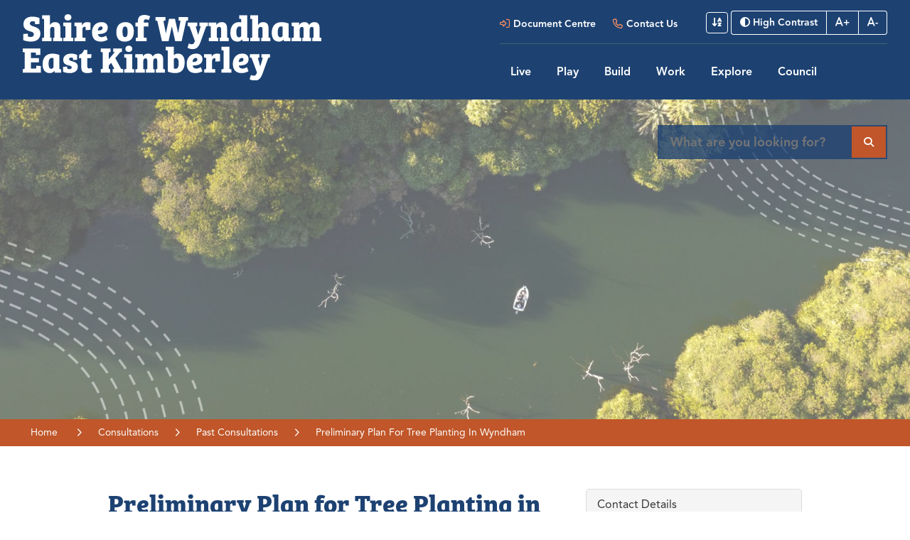

--- FILE ---
content_type: text/html; charset=utf-8
request_url: https://www.swek.wa.gov.au/consultations/past/preliminary-plan-for-tree-planting-in-wyndham
body_size: 65920
content:


<!--template-doctype-start-->
<!DOCTYPE html>
<!--template-doctype-end-->
<html lang="en" xmlns="http://www.w3.org/1999/xhtml">
<head><title>
	Consultation Detail - Preliminary Plan for Tree Planting in Wyndham (Closed) &raquo; Shire of Wyndham-East Kimberley
</title>
    <!--template-header-start-->
   
    <meta charset="utf-8" /><meta name="viewport" content="width=device-width, initial-scale=1.0" /><meta http-equiv="X-UA-Compatible" content="IE=edge" /><link rel="shortcut icon" href="/Profiles/swek/includes/images/favicon.ico" /><link rel="apple-touch-icon" href="/Profiles/swek/includes/images/favicon.png" /><link rel="stylesheet" href="https://cdn2.sparkcms.com.au/4x/font-awesome/v6/css/fontawesome-all.min.css" /><link rel="stylesheet" href="https://use.typekit.net/ysd5myg.css" /><link href="/profiles/swek/Includes/CSS/Bootstrap.min.css" rel="stylesheet" /><link href="/profiles/swek/Includes/CSS/CMS.min.css" rel="stylesheet" /><link href="/profiles/swek/Includes/CSS/Layout.min.css?action=forceReload" rel="stylesheet" /><link href="/profiles/swek/Includes/CSS/aEditor.min.css" rel="stylesheet" />
    
    <script src="/profiles/swek/Includes/Scripts/spark-scripts/jquery-3.6.0.min.js"></script>
    <script src="/profiles/swek/Includes/Scripts/spark-scripts/bundle.min.js"></script>

    
        
    <link href="https://kendo.cdn.telerik.com/2022.2.510/styles/kendo.common.min.css" rel="stylesheet" /><link href="https://kendo.cdn.telerik.com/2022.2.510/styles/kendo.default.min.css" rel="stylesheet" />
    <script src="https://kendo.cdn.telerik.com/2022.2.510/js/kendo.all.min.js"></script>
    <script src="/Search/Controls/Scripts/dist/searchSuggestions.min.js"></script>

    
    
    <script src="/profiles/swek/Includes/Scripts/plugins/wcag-utils.min.js"></script>
    <script src="/profiles/swek/Includes/Scripts/plugins/anchorific.min.js"></script>
    <script src="/profiles/swek/Includes/Scripts/plugins/lightbox.min.js"></script>
    <script src="/profiles/swek/Includes/Scripts/plugins/equalize.min.js"></script>
    <script src="/profiles/swek/Includes/Scripts/plugins/jquery.smartmenus.min.js"></script>
    <script src="/profiles/swek/Includes/Scripts/plugins/owl.carousel.min.js"></script>
    <script src="/profiles/swek/Includes/Scripts/plugins/imagesloaded.pkgd.min.js"></script>
    <script src="/profiles/swek/Includes/Scripts/plugins/jquery-imagefill.min.js"></script>
	<script src="/profiles/swek/Includes/Scripts/plugins/jquery.matchHeight.min.js"></script>
    <script src="/profiles/swek/Includes/Scripts/plugins/jquery.fancybox.min.js"></script>
    <script src="/profiles/swek/Includes/Scripts/plugins/mediaelement-and-player.min.js"></script>
    <script src="/profiles/swek/Includes/Scripts/plugins/js.cookie.min.js"></script>
    
    <meta name="description" content="The Shire of Wyndham East Kimberley would like to invite community members to comment on the preliminary plan for tree planting in Wyndham. The preliminary plan for tree planting is part of the Shire&amp;rsquo;s program to revitalise Wyndham&amp;rsquo;s town centre.&amp;nbsp;" />
    <!--template-header-end-->
    
<!-- Google Tag Manager -->
<script>(function(w,d,s,l,i){w[l]=w[l]||[];w[l].push({'gtm.start':
new Date().getTime(),event:'gtm.js'});var f=d.getElementsByTagName(s)[0],
j=d.createElement(s),dl=l!='dataLayer'?'&l='+l:'';j.async=true;j.src=
'https://www.googletagmanager.com/gtm.js?id='+i+dl;f.parentNode.insertBefore(j,f);
})(window,document,'script','dataLayer','GTM-WDW9P5C');</script>
<!-- End Google Tag Manager --></head>
<body class="contentpage">
     <!--search_ignore_begin-->
    <form method="post" action="/consultations/past/preliminary-plan-for-tree-planting-in-wyndham" onsubmit="javascript:return WebForm_OnSubmit();" id="form1">
<div class="aspNetHidden">
<input type="hidden" name="__EVENTTARGET" id="__EVENTTARGET" value="" />
<input type="hidden" name="__EVENTARGUMENT" id="__EVENTARGUMENT" value="" />
<input type="hidden" name="__VIEWSTATE" id="__VIEWSTATE" value="2RQUnQkXSSsbJtxrG4eNLCaEu/[base64]/IsAmvEmRtugskoj0YhHcYMMEdO9PZOux1EFd/9y1myO32XKV2SYLJJvAYT9AKY/GSjBQRrIuZywx9FYWnV/DJqR3lxAtff2Ke7vXfJo9Ag/Pw/B8kY0z+orwl+4/DrzCIa+eFjgUeTQ1mjLRiKKIrzHga/dSSAQDbGvL/FXv6XBH0sONrHl3/0yEI/fmJXoW+G+N4s5G8rWLofDDhxGqJZTOe1PBzGl0678Jzvrl8t1eipLHzmqiIZIMf9KCOlzMNVeO+CIw9AsSy1lncMD24NbtZFdZDGxK3ZxGCmHMfJvE4NATJK2lxH3W+ti/g+/9n5ih1yLB6+CR0wA+ht5yQxI7tE/h+yJywDe6as9S9E0XDWJaMziNirXndlKeM6lSHMWA4CWhl8L++vL2fnuNI3PDe9I3vu+KA1SWP24ma/XHPhgF/Rz+o+mBSf42dLmTRGAPOU8F36t5yCVtoRRviVndDaq03YvZeDT5/HcZ7tsJBkkJxovhJirS3/2pWxRtBSwXhxJO5Del6fFpT/Ah2w7CATRibLKlkmmIoKQehL55eVw3WvaZpUpo6VD+5GC6Dy+JT1jNkv9XST4rSoaKCv/ywBDZxxjtryex5be7OLeR8V+gBiuAQenIJmHQ66pIZZ6tc7PmBkWblzgg7+nqyHDVlZthiPq277yDmt9WgWTenM2O8lixSrMRJsE/TTqS3o6ID5pgJNysjZBeKcbedor3iAPTSy0zIcG4i4g2+Ej23f9wQN8uI6YDGKUYVjYEewhhvHnk1dRjvqeTB8GAOJ1Z8HcjhDpahQMwZnIa9LrH16wayYif3SDh5KwwHVJeLpXC/aEFxUmU9WeujA7l7mA+aeddkBESfwW0JR5Rovrde0zxdBavIzV2haukSmUJ8u9LFf2SB0ezuA3xYjdLf0j6QQZsjwlHWpvP6yIR/gD/Dz64GWsYnS2jmbcoJ12yWQSvGTSEBGFX3//R7LIUiW24oOr34x9Pe76V9m+pSCYas/U/sKnB/j01rj5GIxdFLqQyhCx30H9iRqo3OXq2OZxobzFHIe+RS8by3aw2v0uaSnkyylguYgskFF/+sZvmAEi0kKg9i8UNIvAjkL9WRD0jn3PKZSCnxrYzsr+rMSF4CDryfZPptDMSBJYkaLNjYNPJv/mp11wsFuMCmjJFPkoagSWJ8+kV4e2UVEcb4B8rldmvry4YLxyduy7QV3Ov5ihUbine60AHStdO6LAnq43nYuMKRwjn5TAWIbXcrO7YCJg21yryNlDaQxtA8+2DuexhI4oQVjgvEdH87oY9dzcXTeuve65a7ehLAYaKLKXoDxYtRw7Xuj4/9oQLti/L0SsfnhNlywmP63Hza+sA6FMHf2q9361/66RKpRa5DwymYh7QecuUtHM+Tk5EdzuMrdOH8Efv5mCRgoUV7UQ3dNRZpqzi4iyiQ1WvQ90zwUcbUtbJyXglbA2Rv4lIHfx5F/0iFWFtzmdfi9fjAVFMeneHDIpZahtmGO6wFupV3UZDRca12oA+BveR7dr3Hrt21vxUhLPjAJbeuRMLPsfG84msurSi8FM2543Xn60KkVE5bD5q/kt7C9QUzpXH5BMLOdvRKhGV2io921szcbgj+NYQIeI/YekDLsNnp8XfkYAYwifB8KuzSuWmlVH/foFRUK6ELR4vIlawgof13i6NSmagF5nPEfLgy86tI3foi7r2Sc4IXEQrhXuCrjGv5Bdfx3Cd5p/Fpl1k2/10gqhfzCrcv6lsYirY4YjcWzG2PlvzYYHKF5T+gh9aK7d5Vl6JkBK9a/ru2Z00sB2fv3sNjWgaEFWfrTS6Gcfrlbl+/NdX+rI5LwbUouuhiKfmEgQZ0vEBTJQNEnpR8c3v+J3qHKPqZORICYmTnTGZPJvkLrXv7lGLC/XFcGKL1pOGMDyzK4tnJIO2S2PdVsWaiS4pXNECeZmcnyZAxmTMyXmzqHI5ZBr3sOgSp0a9kaq8QX4+C8E8STF73WBQNU6X/UVBI0Xt61VzIcbSls5bvO1hIkqSp6HfwLe/8bM0EKye/vUcSgnpGSGRoFYG8l5ycCjqXMVZbOfDg4ASyzQRusd0o74AKuT+/LpsuGavvLnlFj0TznwN8ijTVJmb6sXSYF6ZiPqlSeKuhdgOCdxAqUDjTNvZtpLFU2pQDsN3+Ez9lrjmciz7+/xduMKIP+FxZh+Kv2+QT0/6FXqSyfY3qwOJz+vschV7rOu97GkC/53bSbuGpBQHiaTjKtfKvqgO4QqplUvgG1aTXC2udn1ckdcHLzzMQCkqlwG+k6qmRtMk6crvMHnp0dRiL3h5fW8bQYBz4d281mNxU2cs7Ke8qpxCCcUtrnNf8qwKIqTU7KFGY12zV7uDxXvUi3/fyH1Cx/usd8rGOTUq1GgsnuzNxFj5s6ujWponsQ5FJpnPyjsy/7RsxT22o5dmPzoSKHDj4C9IePO8XIQp9afFSjgJxmSYMwjAErtsxDwrjyUYQpfq1mKiSqs/OP9GMgCbbsI6res9qz8CginbzxRwMWW9YB1czAdGLXCZHlsSJOYinrz45AXNz91G6WbCnaAwNwbOeY7fwepeyaqCBu9K6IThZhfvrcjRAWgwVpvg+mVfHfx/iDjnDpSzZH84OqL1ETLLw4xNu8UuF5txS5nOPdr/8cG/BAuaYr9S+k6XM7+qOAuhGyWNeL72PWKUwehdJDfG3GVR/TGYo0Shs3/wSy7Ae+d1b5mDoRUm3I3NTy/mMo83iMqCotNL4xg/L2rG3H4EPbkCnLgmO8irGyhdt+GqZ7QjJ4MP9RfYDBJargoNB28j+mQqYJl3vnotGZ1w7Zib3EVz58m1cEKtoCLQVnwTbRPDXw8kONG/ru5F3L/GGrwoK/96zojuA+aYKm7Ir2LvI6/noMwexDTcBe+0kuoQ1aFjmYMXeDrzaWz6XmWBugyupO2DXyDofRMDp8u4xESl4YwNfshb8nmLL2s3FWCbCSgVJcftyjyVCGcrC8glQs/8nApAvn19WNWwOJZx7/ubxGE6QOf2Klgqretl95b4Y9g77Y7rtVIjGvN7d5v+GdBsCUcE5REKEx/tRJxa7Rx936xRUDihW0+2btj7TZxLWUfefDi/l1yfY2fQJimcrNPUgIkur8Co2PFHgEHN04UEP3V/Ag5+DD9Tk2ulBeRpOdBVkwPNjTnXURCQOnJyW6WZjFxPghFQR7jsCgWfwC0Ya7WrlqcwfYPr1TVeLAU/Zq3gTuzsLUAAB2TVuf2bfXSb7Ku3QaM5P1OhgcLnc0HdrCX5p/oaPEmtrD+edVMq7KKCJJV8l2n5mm3ik4v9mYtu9n1HmHJhAetYD8kiftd465fwQZ17hkJOvwAIQXOgmyyATorwCpFRrRJkIHZR/jrsGs+O+Rz3ewot4UKrxvDGK+Ko+yIf1cnIUmi69ST+BCbE0FYFUXZyA8z1kDtzBR6yCo7+YT0hrSISKl0938SWl/FEiMlpoK9nz9Zk8f27EVFQmUE+yiuKxeDntEL+zI29apavNYZmW6F3s1iV39vP7eO/3k9MJcZvN0jvzi+J9jIHndIlVQBqByXCcKFWzFPwQ/BvVBic4uqe3hY1SaiXh/+wJqHs1b8lUd/cIjJEyHKza04uo+qijOXR/bINo8ylPVV1bssLi6MP2IRoel9Cp1onjxv2CMHh8o20+xNybzvoAwk9jCl7k68MoM3KRXuCLG/PgsOVTm6WAYU0t9T+ibVuxpoGJNFD72ohT0b+iH0wAKqP3GDINMU6visdsp4/sH2ayAiNNN+Z8tMegvzFdKO+36f2zZXVnBYs8w2dQtfhd69cjUMZnNcnBg4wpt1irrBt8PEIQ34Hi/l6ii4tXccYmBDuzs4r4MTNJz5u+7pivCQG86XEmGdxjiXz9bB3uZJdKhnOh3mpcCTxlNow6w2c08OUZEsP6fwgA/x4wbPaY7xHhR67v2YdN8F+Xh4moh2ijuG42qQQP581uxa2j6vxyULBZFzOeZpZ/V9x7DF51rzgt7uFQYNzFdT5xTgPqsta9sa7TduRvy2KCLMHIO66/x/dq8KS7tRuTh7oalwNA2e3+5oAurnI1UqnbB7kQPn1oDjExS7x8SIVcZMe2xNKl5xm/vEpeFgSsk4XlSDASccO3rmOwhI7SNiDkPujotvQeqGE3h/t9/Jx5telVA6Xtx1o5hfFdwtD9yvDzaKXA/XIL/bLl6xnyzly2gb9fkXFKfIwoLNXfnR7zD/[base64]/kPIHdpSz1tUmzEbdhYDm/DHn3L79ZEu6n1MzugGHj7LC0o4QRc9XYTqx67wJOxoZ3zhIOGb5Oxns0S3MWGEafInm605EBHCH7yVxKUeJk5yTpREy2F4cezMmIbnvBOA1uofICVufqYZIuy/oLG56h4pcHwmXnd7B4J4iXA1cKqsF8X4TlhmUVSvjusfKvL3mYpUSwYRM0c4c+OpmvEfMnwkdmo1arraK54FM33z8NzIfT37X+smZDGnOW0mWutUgPP/hIMVmU7SxPhiVo4e25EmD/AyF5FYvURV+yOYbAmZkUb49gRp7pN9cCyTmDLu4qdzRV4LKWhLOxmyCESc665n0WTouU4HM9sGz1WWx/vsguNerz31bYPbqI7eetksJEEP87qTLdJu83T+ZOMNkAzparZ0wM7M5NhCLXde5KBVe2fXcsZfGSyNMkGZmBa4eJs2MKJLeldpk2hBQkquycDSzDrgt7bggeUT6Njm2QbunXh/d3tw5qLDvsIt4Sb6vDyUcus7uzT4sfXpH4X965gscr32PzPO84ApknxRr3hwndu5W178zdiABt4tNfR2Nv0LZ4nNi5Fsic5VkfmgLUf6uqaymy1CnZ4yP24NnyfXhJqOngt540NBR98fUhp/vnfiJFFXDzd+JChrVlJGI4yawBcA02GAiFPp+dga5F6Jdm0raS1VbuxLXz8v+eRaa0htVhe7bug3BgHMKEllJsqtFhmgFYn61paBb9U6PTAPQB2pG1RDvOFguymGc4yeSmOIhcuBNCvISCaWr/FQKbgLjJ//E/TYuORdsew+hYBV5ORpeu0jmz9yeE9VwbVXmZXyaVRi6WY721uAuKm20k2p4zSuVLOSa4ILTh9b48SerOwCOKAhkIM6HSTO4rrpzQ/OcqJejoUVtTl5eHd2GKIAHpLbkCJd505bFPJJv+pKAnbOLYMUvOW7su0Euh9X3FNCm3SKvZ0SZFEVWUpT+XU1xNLo9rI86niUG9SwbcnmYw4RaeK5LLcepKMcZ2tom6mY+/tTWyKU3mNYZ+QIN9RPKpoRU3Ua9cfVHm4/xE1qTnsDrSWyHIYVy6KDcj6cu924sJApA8g2pJNGKDFj7WohQtaN51hObLx54zFqbTnG4amIs11v1/6cZiUuEkSaUdO+Zxc3nQApPK4POVCokk5OtV6vfpp923fsvehnVX9k/[base64]" />
</div>

<script type="text/javascript">
//<![CDATA[
var theForm = document.forms['form1'];
if (!theForm) {
    theForm = document.form1;
}
function __doPostBack(eventTarget, eventArgument) {
    if (!theForm.onsubmit || (theForm.onsubmit() != false)) {
        theForm.__EVENTTARGET.value = eventTarget;
        theForm.__EVENTARGUMENT.value = eventArgument;
        theForm.submit();
    }
}
//]]>
</script>


<script src="/WebResource.axd?d=pynGkmcFUV13He1Qd6_TZPJ2QCpDUuM7Vtzay2UTZmRAEci7XiANaORpnQeSXkfl9ptMjw2&amp;t=638901829900000000" type="text/javascript"></script>


<script src="/ScriptResource.axd?d=1HpV3OVB0CaEXoaafcqmhhDZQLODP6OrYuq0RgJy44oqCBN9wMQBcLMn10iD0a5KewwGV91I5hPMIdybQRcRthzFwcUfBqK-QOqq_tTCJMPZUgs7Sw0cjOiIMi6VI7xhKceH3Q2&amp;t=7f7f23e2" type="text/javascript"></script>
<script src="/bundles/MsAjaxJs?v=KpOQnMfBL49Czhpn-KYfZHo2O2vIoYd2h_QpL2Cfgnc1" type="text/javascript"></script>
<script src="/bundles/WebFormsJs?v=x39SmKORtgFTY6MXBL1M7nPzFXmb9tjYzjLdwIl84V81" type="text/javascript"></script>
<script src="/ScriptResource.axd?d=8u3ngCqoRB16IXgFyG-fduPhDv8-gjBYb8bTlAtQgIRQBwxz7NgazlC14i6ICAjZiGCa5XsZ9LMTHcglGGiExLph4knGscIbP5OcN8CK6QbufJpI0&amp;t=49151084" type="text/javascript"></script>
<script src="/ScriptResource.axd?d=07MnSMeHHM2vCqrtOnuyaesXGg7H1UqV9TBwzwi8zxLSJ5JOI8LM4HD32xcbrFVabbraqfLgZ0mj1c6RDmEpTQT6MnfLPnozsfL9IOsCIGMOPI9PPLCNg4CCsuA-fezRu4xE1w2&amp;t=49151084" type="text/javascript"></script>
<script type="text/javascript">
//<![CDATA[
function WebForm_OnSubmit() {
if (typeof(ValidatorOnSubmit) == "function" && ValidatorOnSubmit() == false) return false;
return true;
}
//]]>
</script>

<div class="aspNetHidden">

	<input type="hidden" name="__VIEWSTATEGENERATOR" id="__VIEWSTATEGENERATOR" value="C2D9A4AA" />
	<input type="hidden" name="__VIEWSTATEENCRYPTED" id="__VIEWSTATEENCRYPTED" value="" />
	<input type="hidden" name="__EVENTVALIDATION" id="__EVENTVALIDATION" value="maX8I86H9eOx387RURDKwNGa83IgJr0AzdNquRTqYxW/Ea47vXas+mxje0lH701e+7OWKehagwBWPNWCwBUKZPrFsHF2GOlaE4VmLoIcF630YtxtqVzfKTseRsTXqKpUt+8N1Q==" />
</div>
        <script type="text/javascript">
//<![CDATA[
Sys.WebForms.PageRequestManager._initialize('ctl00$ScriptManager1', 'form1', ['tctl00$ContentPlaceHolder1$Consultations_usercontrol$UpdatePanel2','ContentPlaceHolder1_Consultations_usercontrol_UpdatePanel2'], [], [], 90, 'ctl00');
//]]>
</script>

        <!--template-body-start-->
        <a href="#site-content" title="Skip to main content area" class="hidden">Skip to main content</a>

                <header class="site-header bg-primary">
            <div class="container">
                <div class="header-right">
                    <div class="right-upper clearfix">
                        <div class="header-links hidden-xs hidden-md hidden-lg">
                            <a href="/Documents/Login.aspx" title="Login to the Document Centre"><span class="far fa-sign-in-alt"></span>Document Centre</a>
                            <a href="/contact-us.aspx" title="Contact Us"><span class="far fa-phone"></span>Contact Us</a>
                        </div>
                        <div class="header-access">
                            <div class="access-header clearfix">
                                <div class="atoz-btn">
                                    <a href="/atoz" class="btn btn-reverse" title="A to Z Sorting" data-toggle="tooltip" data-placement="bottom" data-original-title="A to Z Sorting">
                                        <span class="icon fas fa-sort-alpha-down" aria-hidden="true"></span>
                                        <span class="visible-xs-inline-block">A to Z Sorting</span>
                                    </a>
                                </div>
                                <div class="access-bg clearfix visible-xs">
                                    <a id="btn-accessibility" class="btn btn-reverse" href="javascript:void(0)" data-target="accesstools" data-toggle="tooltip" data-placement="bottom" data-original-title="Accessibility Controls" title="Accessibility Controls">Accessibility <span class="fa fa-angle-down" aria-hidden="true"></span></a>
                                </div>
                            </div>
                            <div class="access-tools">
                                <div class="btn-group" role="group" aria-label="Accessability tools">
                                    <a href="javascript:void(0)" class="btn btn-reverse wcag-text-contrast" title="High Contrast" data-toggle="tooltip" data-placement="bottom" data-schemekey="highcontrast" data-original-title="Change Colour Contrast">
                                        <span class="fa fa-adjust" aria-hidden="true"></span>
                                        High Contrast
                                    </a>
                                    <a href="javascript:void(1)" title="Make Text Bigger" class="btn btn-reverse wcag-text-increase" data-toggle="tooltip" data-placement="bottom" data-original-title="Make Text Bigger">
                                        <span><span class="spark-icon fas fa-a"></span>+</span>
                                    </a>
                                    <a href="javascript:void(2)" title="Make Text Smaller" class="btn btn-reverse wcag-text-decrease" data-toggle="tooltip" data-placement="bottom" data-original-title="Make Text Smaller">
                                        <span><span class="spark-icon fas fa-a"></span>-</span>
                                    </a>
                                </div>
                            </div>
                        </div>
                        <div class="header-links visible-xs visible-md visible-lg">
                            <a href="/Documents/Login.aspx" title="Document Centre - Login to View Documents"><span class="spark-icon far fa-sign-in-alt"></span>Document Centre</a>
                            <a href="/contact-us.aspx" title="Contact Us"><span class="spark-icon far fa-phone"></span>Contact Us</a>
                        </div>
                    </div>
                    <nav aria-label="Main" class="site-menu hidden-xs hidden-sm">
                        <ul id="nav-top" class="sm sm-simple" aria-label="Website menu"><li><a title="Live" href="javascript:doNothing(&#39;menu-76&#39;);">Live<span class="fa fa-angle-down"></span></a><ul class="mega-menu"><li><div class="mega-menu-outer-container"><div class="mega-menu-inner-container"><div class="mega-menu-column-outer"><div class="mega-menu-column"><ul class="mega-menu-main-nav"><li><a title="Live - Living in the Shire" href="javascript:doNothing(&#39;menu-92&#39;);">Living in the Shire</a><ul class="mega-menu-sublist"><li><a title="Live - Living in the Shire - A place to call Home" href="/live/living-in-the-shire/living-in-the-shire.aspx">A place to call Home</a></li><li><a title="Live - Living in the Shire - Rates" href="/live/living-in-the-shire/rates.aspx">Rates</a></li></ul></li><li><a title="Live - Health" href="javascript:doNothing(&#39;menu-368&#39;);">Health</a><ul class="mega-menu-sublist"><li><a title="Live - Health - Environmental Health" href="/live/health/health.aspx">Environmental Health</a></li><li><a title="Live - Health - COVID-19" href="/live/health/coronavirus-faq.aspx">COVID-19</a></li></ul></li></ul></div><div class="mega-menu-column"><ul class="mega-menu-main-nav"><li><a title="Live - Our Community" href="javascript:doNothing(&#39;menu-366&#39;);">Our Community</a><ul class="mega-menu-sublist"><li><a title="Live - Our Community - Have Your Say" target="_blank" href="https://www.shapeyourshire.com/">Have Your Say</a></li><li><a title="Live - Our Community - Grants" href="/live/our-community/grants.aspx">Grants</a></li><li><a title="Live - Our Community - CCTV" href="/live/our-community/cctv.aspx">CCTV</a></li><li><a title="Live - Our Community - Disruptive Behaviour" href="/live/our-community/disruptive-behaviour.aspx">Disruptive Behaviour</a></li><li><a title="Live - Our Community - Graffiti Pack" href="/live/our-community/graffiti-pack.aspx">Graffiti Pack</a></li></ul></li></ul></div><div class="mega-menu-column"><ul class="mega-menu-main-nav"><li><a title="Live - Our Services" href="javascript:doNothing(&#39;menu-367&#39;);">Our Services</a><ul class="mega-menu-sublist"><li><a title="Live - Our Services - Libraries" href="/live/our-services/libraries.aspx">Libraries</a></li><li><a title="Live - Our Services - Airports" target="_blank" href="https://www.swek.wa.gov.au/airports.aspx#flight-data">Airports</a></li><li><a title="Live - Our Services - Rangers" href="/live/our-services/ranger-services.aspx">Rangers</a></li><li><a title="Live - Our Services - Waste Management" href="/live/our-services/waste-management.aspx">Waste Management</a></li><li><a title="Live - Our Services - Customer Service Request" href="/live/our-services/report-a-problem.aspx">Customer Service Request</a></li><li><a title="Live - Our Services - Executive Management" href="/live/our-services/executive-management-team.aspx">Executive Management</a></li></ul></li></ul></div></div></div></div></li></ul></li><li><a title="Play" href="javascript:doNothing(&#39;menu-77&#39;);">Play<span class="fa fa-angle-down"></span></a><ul class="mega-menu"><li><div class="mega-menu-outer-container"><div class="mega-menu-inner-container"><div class="mega-menu-column-outer"><div class="mega-menu-column"><ul class="mega-menu-main-nav"><li><a title="Play - Sports and Recreation" href="javascript:doNothing(&#39;menu-399&#39;);">Sports and Recreation</a><ul class="mega-menu-sublist"><li><a title="Play - Sports and Recreation - Kununurra Leisure Centre" href="/play/sports-and-recreation/facilities-and-recreation.aspx">Kununurra Leisure Centre</a></li><li><a title="Play - Sports and Recreation - Kununurra Splash Park" href="/play/sports-and-recreation/facilities-and-recreation.aspx">Kununurra Splash Park</a></li><li><a title="Play - Sports and Recreation - Wyndham Swimming Pool" href="/play/sports-and-recreation/facilities-and-recreation.aspx">Wyndham Swimming Pool</a></li></ul></li></ul></div><div class="mega-menu-column"><ul class="mega-menu-main-nav"><li><a title="Play - Events" href="javascript:doNothing(&#39;menu-400&#39;);">Events</a><ul class="mega-menu-sublist"><li><a title="Play - Events - Whats On" target="_blank" href="https://www.swek.wa.gov.au/events/">What&#39;s On</a></li><li><a title="Play - Events - Holding an Event" href="/play/events/holding-an-event.aspx">Holding an Event</a></li></ul></li></ul></div><div class="mega-menu-column"><ul class="mega-menu-main-nav"><li><a title="Play - Ceremonies" href="javascript:doNothing(&#39;menu-401&#39;);">Ceremonies</a><ul class="mega-menu-sublist"><li><a title="Play - Ceremonies - Baby Tree Program" href="/play/ceremonies/baby-tree-program.aspx">Baby Tree Program</a></li><li><a title="Play - Ceremonies - Citizenship Ceremonies" href="/play/ceremonies/citizenship-ceremonies.aspx">Citizenship Ceremonies</a></li><li><a title="Play - Ceremonies - Future Leaders Awards" href="javascript:doNothing(&#39;menu-409&#39;);">Future Leaders Awards</a></li><li><a title="Play - Ceremonies - Volunteer Recognition" href="/play/ceremonies/volunteer-recognition.aspx">Volunteer Recognition</a></li></ul></li></ul></div></div></div></div></li></ul></li><li><a title="Build" href="javascript:doNothing(&#39;menu-79&#39;);">Build<span class="fa fa-angle-down"></span></a><ul class="mega-menu"><li><div class="mega-menu-outer-container"><div class="mega-menu-inner-container"><div class="mega-menu-column-outer"><div class="mega-menu-column"><ul class="mega-menu-main-nav"><li><a title="Build - Latest Projects" target="_blank" href="https://shapeyourshire.swek.wa.gov.au/">Latest Projects</a></li><li><a title="Build - Building" href="javascript:doNothing(&#39;menu-387&#39;);">Building</a><ul class="mega-menu-sublist"><li><a title="Build - Building - Pool Fence" href="/play/building/building.aspx">Pool Fence</a></li><li><a title="Build - Building - Demolitions" href="/play/building/building.aspx">Demolitions</a></li><li><a title="Build - Building - Building Services" href="/play/building/building-services.aspx">Building Services</a></li></ul></li></ul></div><div class="mega-menu-column"><ul class="mega-menu-main-nav"><li><a title="Build - Roads and Drains" href="javascript:doNothing(&#39;menu-385&#39;);">Roads &amp; Drains</a><ul class="mega-menu-sublist"><li><a title="Build - Roads and Drains - Road Conditions" href="/builds/roads-drains/road-conditions.aspx">Road Conditions</a></li><li><a title="Build - Roads and Drains - Roads and Drainage" href="/builds/roads-drains/road-signage.aspx">Roads &amp; Drainage</a></li><li><a title="Build - Roads and Drains - Road Signage" href="/build/roads-drains/road-signage.aspx">Road Signage</a></li><li><a title="Build - Roads and Drains - Vehicle Crossover" href="/build/roads-drains/vehicle-crossovers.aspx">Vehicle Crossover</a></li></ul></li><li><a title="Build - IntraMaps" href="javascript:doNothing(&#39;menu-388&#39;);">IntraMaps</a><ul class="mega-menu-sublist"><li><a title="Build - IntraMaps - Interactive Map" href="/play/intramaps/interactive-map.aspx">Interactive Map</a></li></ul></li></ul></div><div class="mega-menu-column"><ul class="mega-menu-main-nav"><li><a title="Build - Town Planning" href="javascript:doNothing(&#39;menu-386&#39;);">Town Planning</a><ul class="mega-menu-sublist"><li><a title="Build - Town Planning - Home Based Business" href="/play/town-planning/town-planning.aspx">Home Based Business</a></li><li><a title="Build - Town Planning - Local Planning Strategy" href="/play/town-planning/town-planning.aspx">Local Planning Strategy</a></li><li><a title="Build - Town Planning - Planning Approval" href="/play/town-planning/town-planning.aspx">Planning Approval</a></li></ul></li></ul></div></div></div></div></li></ul></li><li><a title="Work" href="javascript:doNothing(&#39;menu-260&#39;);">Work<span class="fa fa-angle-down"></span></a><ul class="mega-menu"><li><div class="mega-menu-outer-container"><div class="mega-menu-inner-container"><div class="mega-menu-column-outer"><div class="mega-menu-column"><ul class="mega-menu-main-nav"><li><a title="Work - Careers" href="/work/careers.aspx">Careers</a><ul class="mega-menu-sublist"><li><a title="Work - Careers - Employment" href="/work/careers/careers.aspx">Employment</a></li><li><a title="Work - Careers - Current Vacancies" href="/employment/">Current Vacancies</a></li><li><a title="Work - Careers - Work Experience" href="/work/careers/work-experience.aspx">Work Experience</a></li></ul></li></ul></div><div class="mega-menu-column"><ul class="mega-menu-main-nav"><li><a title="Work - Doing Business with the Shire" href="javascript:doNothing(&#39;menu-266&#39;);">Doing Business with the Shire</a><ul class="mega-menu-sublist"><li><a title="Work - Doing Business with the Shire - Quotations" href="/work/doing-business-with-the-shire/quotations.aspx">Quotations</a></li><li><a title="Work - Doing Business with the Shire - Supplier Information" href="/work/doing-business-with-the-shire/supplier-information.aspx">Supplier Information</a></li><li><a title="Work - Doing Business with the Shire - Tenders" href="/tenders/">Tenders</a></li><li><a title="Work - Doing Business with the Shire - Register with VendorPanel" target="_blank" href="https://www.vendorpanel.com.au/Marketplace.aspx">Register with VendorPanel</a></li></ul></li></ul></div><div class="mega-menu-column"></div></div></div></div></li></ul></li><li><a title="Explore" href="javascript:doNothing(&#39;menu-363&#39;);">Explore<span class="fa fa-angle-down"></span></a><ul class="mega-menu"><li><div class="mega-menu-outer-container"><div class="mega-menu-inner-container"><div class="mega-menu-column-outer"><div class="mega-menu-column"><ul class="mega-menu-main-nav"><li><a title="Explore - Visit Kununurra" href="javascript:doNothing(&#39;menu-382&#39;);">Visit Kununurra</a><ul class="mega-menu-sublist"><li><a title="Explore - Visit Kununurra - Kununurra Visitor Centre" target="_blank" href="https://www.visitkununurra.com/">Kununurra Visitor Centre</a></li><li><a title="Explore - Visit Kununurra - Kununurra Sun Magazine" target="_blank" href="https://kununurrasun.com/">Kununurra Sun Magazine</a></li></ul></li></ul></div><div class="mega-menu-column"><ul class="mega-menu-main-nav"><li><a title="Explore - Community Groups" href="javascript:doNothing(&#39;menu-383&#39;);">Community Groups</a><ul class="mega-menu-sublist"><li><a title="Explore - Community Groups - Non-Profit Organisations" href="javascript:doNothing(&#39;menu-444&#39;);">Non-Profit Organisations</a></li><li><a title="Explore - Community Groups - Sport Clubs" href="javascript:doNothing(&#39;menu-445&#39;);">Sport Clubs</a></li></ul></li></ul></div><div class="mega-menu-column"></div></div></div></div></li></ul></li><li><a title="Council" href="javascript:doNothing(&#39;menu-81&#39;);">Council<span class="fa fa-angle-down"></span></a><ul class="mega-menu"><li><div class="mega-menu-outer-container"><div class="mega-menu-inner-container"><div class="mega-menu-column-outer"><div class="mega-menu-column"><ul class="mega-menu-main-nav"><li><a title="Council - Meet our People" href="javascript:doNothing(&#39;menu-129&#39;);">Meet our People</a><ul class="mega-menu-sublist"><li><a title="Council - Meet our People - Meet your Councillors" href="/our-shire/meet-our-people/councillor.aspx">Meet your Councillors</a></li></ul></li><li><a title="Council - Council and Committees" href="/council-meetings/">Council &amp; Committees</a><ul class="mega-menu-sublist"><li><a title="Council - Council and Committees - Committees of Council" href="javascript:doNothing(&#39;menu-420&#39;);">Committees of Council</a></li><li><a title="Council - Council and Committees - Council Meetings" href="/council-meetings/ordinary-council-meeting">Council Meetings</a></li></ul></li><li><a title="Council - Economic Development" href="javascript:doNothing(&#39;menu-414&#39;);">Economic Development</a><ul class="mega-menu-sublist"><li><a title="Council - Economic Development - Economic Development Strategy" href="/documents/economic-development-strategy">Economic Development Strategy</a></li><li><a title="Council - Economic Development - Economic Profile" href="/our-shire/economic-development/economic-development.aspx">Economic Profile</a></li></ul></li></ul></div><div class="mega-menu-column"><ul class="mega-menu-main-nav"><li><a title="Council - Local Government Elections" href="/our-shire/local-government-elections.aspx">Local Government Elections</a><ul class="mega-menu-sublist"><li><a title="Council - Local Government Elections - Current Elections" href="/our-shire/local-government-elections/local-government-elections.aspx">Current Elections</a></li></ul></li><li><a title="Council - Shire Documents" href="/documents/">Shire Documents</a><ul class="mega-menu-sublist"><li><a title="Council - Shire Documents - Plans and Strategies" href="/documents/other-informing-strategies-and-plans">Plans and Strategies</a></li><li><a title="Council - Shire Documents - All Documents" href="/documents/">All Documents</a></li></ul></li></ul></div><div class="mega-menu-column"><ul class="mega-menu-main-nav"><li><a title="Council - Governance" href="/documents/">Governance</a><ul class="mega-menu-sublist"><li><a title="Council - Governance - Council Policies" href="/council/governance/shire-policies.aspx">Council Policies</a></li><li><a title="Council - Governance - Monitoring and Reporting" href="/our-shire/governance/monitoring-and-reporting.aspx">Monitoring and Reporting</a></li><li><a title="Council - Governance - Freedom of Information" href="/our-shire/governance/freedom-of-information.aspx">Freedom of Information</a></li><li><a title="Council - Governance - Public Interest Disclosure" href="/our-shire/governance/public-interest-disclosure.aspx">Public Interest Disclosure</a></li><li><a title="Council - Governance - Community Scorecard" href="/our-shire/governance/community-survey.aspx">Community Scorecard</a></li><li><a title="Council - Governance - Registers" href="/our-shire/governance/registers.aspx">Registers</a></li><li><a title="Council - Governance - Local Laws" href="/documents/local-laws">Local Laws</a></li></ul></li></ul></div></div></div></div></li></ul></li></ul>
                    </nav>
                </div>
                <div class="header-left">
                    <div class="site-logo">
                        <a href="/" title="Shire of Wyndham-East Kimberley Home">
                            <img alt="Shire of Wyndham East Kimberley" src="/profiles/swek/includes/images/SWEK-logo-writing.svg" />
                        </a>
                    </div>
                </div>
                <div id="mobile-navbar">
                    <ul>
                        <li class="btn-search">
                            <a href="javascript:void(1)" id="btn-search">Search <span class="fa fa-search"></span></a>
                        </li>
                        <li>
                            <a href="javascript:void(0)" id="btn-menu">Menu <span class="fa fa-bars"></span></a>
                        </li>
                    </ul>
                </div>
                <nav aria-label="Mobile" class="site-menu visible-xs visible-sm">
                    <ul id="nav-top-m" class="sm sm-simple" aria-label="Website menu"><li><a title="Live" href="javascript:doNothing(&#39;menu-76&#39;);"><span aria-hidden="true" class="spark-icon fas fa-home"></span>Live</a><ul><li><a title="Live - Living in the Shire" href="javascript:doNothing(&#39;menu-92&#39;);">Living in the Shire</a><ul><li><a title="Live - Living in the Shire - A place to call Home" href="/live/living-in-the-shire/living-in-the-shire.aspx">A place to call Home</a></li><li><a title="Live - Living in the Shire - Rates" href="/live/living-in-the-shire/rates.aspx">Rates</a></li></ul></li><li><a title="Live - Our Community" href="javascript:doNothing(&#39;menu-366&#39;);">Our Community</a><ul><li><a title="Live - Our Community - Have Your Say" target="_blank" href="https://www.shapeyourshire.com/">Have Your Say</a></li><li><a title="Live - Our Community - Grants" href="/live/our-community/grants.aspx">Grants</a></li><li><a title="Live - Our Community - CCTV" href="/live/our-community/cctv.aspx">CCTV</a></li><li><a title="Live - Our Community - Disruptive Behaviour" href="/live/our-community/disruptive-behaviour.aspx">Disruptive Behaviour</a></li><li><a title="Live - Our Community - Graffiti Pack" href="/live/our-community/graffiti-pack.aspx">Graffiti Pack</a></li></ul></li><li><a title="Live - Our Services" href="javascript:doNothing(&#39;menu-367&#39;);">Our Services</a><ul><li><a title="Live - Our Services - Libraries" href="/live/our-services/libraries.aspx">Libraries</a></li><li><a title="Live - Our Services - Airports" target="_blank" href="https://www.swek.wa.gov.au/airports.aspx#flight-data">Airports</a></li><li><a title="Live - Our Services - Rangers" href="/live/our-services/ranger-services.aspx">Rangers</a></li><li><a title="Live - Our Services - Waste Management" href="/live/our-services/waste-management.aspx">Waste Management</a></li><li><a title="Live - Our Services - Customer Service Request" href="/live/our-services/report-a-problem.aspx">Customer Service Request</a></li><li><a title="Live - Our Services - Executive Management" href="/live/our-services/executive-management-team.aspx">Executive Management</a></li></ul></li><li><a title="Live - Health" href="javascript:doNothing(&#39;menu-368&#39;);">Health</a><ul><li><a title="Live - Health - Environmental Health" href="/live/health/health.aspx">Environmental Health</a></li><li><a title="Live - Health - COVID-19" href="/live/health/coronavirus-faq.aspx">COVID-19</a></li></ul></li></ul></li><li><a title="Play" href="javascript:doNothing(&#39;menu-77&#39;);"><span aria-hidden="true" class="spark-icon fas fa-football-ball"></span>Play</a><ul><li><a title="Play - Sports and Recreation" href="javascript:doNothing(&#39;menu-399&#39;);">Sports and Recreation</a><ul><li><a title="Play - Sports and Recreation - Kununurra Leisure Centre" href="/play/sports-and-recreation/facilities-and-recreation.aspx">Kununurra Leisure Centre</a></li><li><a title="Play - Sports and Recreation - Kununurra Splash Park" href="/play/sports-and-recreation/facilities-and-recreation.aspx">Kununurra Splash Park</a></li><li><a title="Play - Sports and Recreation - Wyndham Swimming Pool" href="/play/sports-and-recreation/facilities-and-recreation.aspx">Wyndham Swimming Pool</a></li></ul></li><li><a title="Play - Events" href="javascript:doNothing(&#39;menu-400&#39;);">Events</a><ul><li><a title="Play - Events - Whats On" target="_blank" href="https://www.swek.wa.gov.au/events/">What&#39;s On</a></li><li><a title="Play - Events - Holding an Event" href="/play/events/holding-an-event.aspx">Holding an Event</a></li></ul></li><li><a title="Play - Ceremonies" href="javascript:doNothing(&#39;menu-401&#39;);">Ceremonies</a><ul><li><a title="Play - Ceremonies - Baby Tree Program" href="/play/ceremonies/baby-tree-program.aspx">Baby Tree Program</a></li><li><a title="Play - Ceremonies - Citizenship Ceremonies" href="/play/ceremonies/citizenship-ceremonies.aspx">Citizenship Ceremonies</a></li><li><a title="Play - Ceremonies - Future Leaders Awards" href="javascript:doNothing(&#39;menu-409&#39;);">Future Leaders Awards</a></li><li><a title="Play - Ceremonies - Volunteer Recognition" href="/play/ceremonies/volunteer-recognition.aspx">Volunteer Recognition</a></li></ul></li></ul></li><li><a title="Build" href="javascript:doNothing(&#39;menu-79&#39;);"><span aria-hidden="true" class="spark-icon fab fa-accusoft"></span>Build</a><ul><li><a title="Build - Latest Projects" target="_blank" href="https://shapeyourshire.swek.wa.gov.au/">Latest Projects</a></li><li><a title="Build - Roads and Drains" href="javascript:doNothing(&#39;menu-385&#39;);">Roads &amp; Drains</a><ul><li><a title="Build - Roads and Drains - Road Conditions" href="/builds/roads-drains/road-conditions.aspx">Road Conditions</a></li><li><a title="Build - Roads and Drains - Roads and Drainage" href="/builds/roads-drains/road-signage.aspx">Roads &amp; Drainage</a></li><li><a title="Build - Roads and Drains - Road Signage" href="/build/roads-drains/road-signage.aspx">Road Signage</a></li><li><a title="Build - Roads and Drains - Vehicle Crossover" href="/build/roads-drains/vehicle-crossovers.aspx">Vehicle Crossover</a></li></ul></li><li><a title="Build - Town Planning" href="javascript:doNothing(&#39;menu-386&#39;);">Town Planning</a><ul><li><a title="Build - Town Planning - Home Based Business" href="/play/town-planning/town-planning.aspx">Home Based Business</a></li><li><a title="Build - Town Planning - Local Planning Strategy" href="/play/town-planning/town-planning.aspx">Local Planning Strategy</a></li><li><a title="Build - Town Planning - Planning Approval" href="/play/town-planning/town-planning.aspx">Planning Approval</a></li></ul></li><li><a title="Build - Building" href="javascript:doNothing(&#39;menu-387&#39;);">Building</a><ul><li><a title="Build - Building - Pool Fence" href="/play/building/building.aspx">Pool Fence</a></li><li><a title="Build - Building - Demolitions" href="/play/building/building.aspx">Demolitions</a></li><li><a title="Build - Building - Building Services" href="/play/building/building-services.aspx">Building Services</a></li></ul></li><li><a title="Build - IntraMaps" href="javascript:doNothing(&#39;menu-388&#39;);">IntraMaps</a><ul><li><a title="Build - IntraMaps - Interactive Map" href="/play/intramaps/interactive-map.aspx">Interactive Map</a></li></ul></li></ul></li><li><a title="Work" href="javascript:doNothing(&#39;menu-260&#39;);"><span aria-hidden="true" class="spark-icon fas fa-briefcase"></span>Work</a><ul><li><a title="Work - Careers" href="/work/careers.aspx">Careers</a><ul><li><a title="Work - Careers - Employment" href="/work/careers/careers.aspx">Employment</a></li><li><a title="Work - Careers - Current Vacancies" href="/employment/">Current Vacancies</a></li><li><a title="Work - Careers - Work Experience" href="/work/careers/work-experience.aspx">Work Experience</a></li></ul></li><li><a title="Work - Doing Business with the Shire" href="javascript:doNothing(&#39;menu-266&#39;);">Doing Business with the Shire</a><ul><li><a title="Work - Doing Business with the Shire - Quotations" href="/work/doing-business-with-the-shire/quotations.aspx">Quotations</a></li><li><a title="Work - Doing Business with the Shire - Supplier Information" href="/work/doing-business-with-the-shire/supplier-information.aspx">Supplier Information</a></li><li><a title="Work - Doing Business with the Shire - Tenders" href="/tenders/">Tenders</a></li><li><a title="Work - Doing Business with the Shire - Register with VendorPanel" target="_blank" href="https://www.vendorpanel.com.au/Marketplace.aspx">Register with VendorPanel</a></li></ul></li></ul></li><li><a title="Explore" href="javascript:doNothing(&#39;menu-363&#39;);">Explore</a><ul><li><a title="Explore - Visit Kununurra" href="javascript:doNothing(&#39;menu-382&#39;);">Visit Kununurra</a><ul><li><a title="Explore - Visit Kununurra - Kununurra Visitor Centre" target="_blank" href="https://www.visitkununurra.com/">Kununurra Visitor Centre</a></li><li><a title="Explore - Visit Kununurra - Kununurra Sun Magazine" target="_blank" href="https://kununurrasun.com/">Kununurra Sun Magazine</a></li></ul></li><li><a title="Explore - Community Groups" href="javascript:doNothing(&#39;menu-383&#39;);">Community Groups</a><ul><li><a title="Explore - Community Groups - Non-Profit Organisations" href="javascript:doNothing(&#39;menu-444&#39;);">Non-Profit Organisations</a></li><li><a title="Explore - Community Groups - Sport Clubs" href="javascript:doNothing(&#39;menu-445&#39;);">Sport Clubs</a></li></ul></li></ul></li><li><a title="Council" href="javascript:doNothing(&#39;menu-81&#39;);"><span aria-hidden="true" class="spark-icon fas fa-user-circle"></span>Council</a><ul><li><a title="Council - Meet our People" href="javascript:doNothing(&#39;menu-129&#39;);">Meet our People</a><ul><li><a title="Council - Meet our People - Meet your Councillors" href="/our-shire/meet-our-people/councillor.aspx">Meet your Councillors</a></li></ul></li><li><a title="Council - Local Government Elections" href="/our-shire/local-government-elections.aspx">Local Government Elections</a><ul><li><a title="Council - Local Government Elections - Current Elections" href="/our-shire/local-government-elections/local-government-elections.aspx">Current Elections</a></li></ul></li><li><a title="Council - Governance" href="/documents/">Governance</a><ul><li><a title="Council - Governance - Council Policies" href="/council/governance/shire-policies.aspx">Council Policies</a></li><li><a title="Council - Governance - Monitoring and Reporting" href="/our-shire/governance/monitoring-and-reporting.aspx">Monitoring and Reporting</a></li><li><a title="Council - Governance - Freedom of Information" href="/our-shire/governance/freedom-of-information.aspx">Freedom of Information</a></li><li><a title="Council - Governance - Public Interest Disclosure" href="/our-shire/governance/public-interest-disclosure.aspx">Public Interest Disclosure</a></li><li><a title="Council - Governance - Community Scorecard" href="/our-shire/governance/community-survey.aspx">Community Scorecard</a></li><li><a title="Council - Governance - Registers" href="/our-shire/governance/registers.aspx">Registers</a></li><li><a title="Council - Governance - Local Laws" href="/documents/local-laws">Local Laws</a></li></ul></li><li><a title="Council - Council and Committees" href="/council-meetings/">Council &amp; Committees</a><ul><li><a title="Council - Council and Committees - Committees of Council" href="javascript:doNothing(&#39;menu-420&#39;);">Committees of Council</a><ul><li><a title="Council and Committees - Committees of Council - Disability Access and Inclusion Committee" href="/council/council-committees/committees-of-council/disability-access-inclusion.aspx">Disability Access and Inclusion Committee</a></li><li><a title="Council and Committees - Committees of Council - Alcohol Accord Committee" href="/our-shire/council-committees/committees-of-council/tams.aspx">Alcohol Accord Committee</a></li><li><a title="Council and Committees - Committees of Council - Kimberley Regional Group" href="/council/council-committees/committees-of-council/kimberley-regional-group.aspx">Kimberley Regional Group</a></li></ul></li><li><a title="Council - Council and Committees - Council Meetings" href="/council-meetings/ordinary-council-meeting">Council Meetings</a><ul><li><a title="Council and Committees - Council Meetings - Upcoming Meetings" href="/our-shire/council-committees/council-meetings/council-meetings.aspx">Upcoming Meetings</a></li><li><a title="Council and Committees - Council Meetings - Past Meetings" href="/council-meetings/past">Past Meetings</a></li><li><a title="Council and Committees - Council Meetings - Archived Meetings" href="/documents/non-current-meeting-agendas-and-minutes">Archived Meetings</a></li></ul></li></ul></li><li><a title="Council - Shire Documents" href="/documents/">Shire Documents</a><ul><li><a title="Council - Shire Documents - Plans and Strategies" href="/documents/other-informing-strategies-and-plans">Plans and Strategies</a><ul><li><a title="Shire Documents - Plans and Strategies - Strategic Community Plan" href="/our-shire/shire-documents/plans-and-strategies/strategic-community-plan.aspx">Strategic Community Plan</a></li><li><a title="Shire Documents - Plans and Strategies - Corporate Business Plan" href="/our-shire/shire-documents/plans-and-strategies/corporate-business-plan.aspx">Corporate Business Plan</a></li><li><a title="Shire Documents - Plans and Strategies - Informing Plans and Strategies" href="/our-shire/shire-documents/plans-and-strategies/informing-plans-and-strategies.aspx">Informing Plans and Strategies</a></li><li><a title="Shire Documents - Plans and Strategies - East Kimberley Tourism Plan" href="/our-shire/shire-documents/plans-and-strategies/east-kimberley-tourism-plan.aspx">East Kimberley Tourism Plan</a></li></ul></li><li><a title="Council - Shire Documents - All Documents" href="/documents/">All Documents</a><ul><li><a title="Shire Documents - All Documents - Annual Report" href="/documents/annual-report">Annual Report</a></li><li><a title="Shire Documents - All Documents - Annual Adopted Budget" href="/documents/annual-adopted-budget">Annual Adopted Budget</a></li><li><a title="Shire Documents - All Documents - East Kimberley Regional Airport Masterplan 2017" target="_blank" href="https://www.swek.wa.gov.au/profiles/swek/assets/clientdata/final_ekra_master_plan_aug2017.pdf">East Kimberley Regional Airport Masterplan 2017</a></li><li><a title="Shire Documents - All Documents - Emergency Management" href="/our-shire/shire-documents/all-documents/emergency-management.aspx">Emergency Management</a></li><li><a title="Shire Documents - All Documents - Fees and Charges" href="/documents/fees-and-charges">Fees and Charges</a></li><li><a title="Shire Documents - All Documents - Forms" href="/our-shire/shire-documents/all-documents/forms.aspx">Forms</a></li><li><a title="Shire Documents - All Documents - SWEK Enterprise Agreement" target="_blank" href="https://www.swek.wa.gov.au/documents/908/swek-enterprise-agreement-2021">SWEK Enterprise Agreement</a></li></ul></li></ul></li><li><a title="Council - Economic Development" href="javascript:doNothing(&#39;menu-414&#39;);">Economic Development</a><ul><li><a title="Council - Economic Development - Economic Development Strategy" href="/documents/economic-development-strategy">Economic Development Strategy</a></li><li><a title="Council - Economic Development - Economic Profile" href="/our-shire/economic-development/economic-development.aspx">Economic Profile</a></li></ul></li></ul></li></ul>
                </nav>
            </div>
            <div class="alertsfeed">
                
            </div>
            <div class="container">
                <div class="search-con">
                    

<div class="search search-wrapper">
    <div class="search-box">
        <span>
            <input name="searchInputHeader" placeholder="What are you looking for?" class="search-input ac_input input-search-control" autocomplete="off" />
            <input value="&#xf002;" tabindex="0" class="btn-search-control search-btn fa" type="button" />
        </span>
    </div>
</div>

                </div>
            </div>
        </header>

        <section class="hero-ql">
            
<div id="home-rotator" class="owl-carousel owl-carousel-CMS-settings" data-interval="4000" data-dots="False" data-showindicators="False" data-video="False">
    

    <div class="item">
        
        <div class="rotator-item">
            <img src="[data-uri]" data-src='/imagegen.ashx?width=1920&amp;constrain=true&amp;pad=true&amp;image=%2fProfiles%2fswek%2fAssets%2fClientData%2fImages%2fRotator%2frotator-images-01.jpg' alt='Picture: Town' class="owl-lazy" />
        </div>
        
        <div class="slideshow-caption">
            <div class="caption-title bg-secondary"><span class="far fa-map-marker-alt"></span>Town</div>
        </div>
        
    </div>

    

    <div class="item">
        
        <div class="rotator-item">
            <img src="[data-uri]" data-src='/imagegen.ashx?width=1920&amp;constrain=true&amp;pad=true&amp;image=%2fProfiles%2fswek%2fAssets%2fClientData%2fImages%2fRotator%2frotator-images-02.jpg' alt='Picture: River' class="owl-lazy" />
        </div>
        
        <div class="slideshow-caption">
            <div class="caption-title bg-secondary"><span class="far fa-map-marker-alt"></span>River</div>
        </div>
        
    </div>

    

    <div class="item">
        
        <div class="rotator-item">
            <img src="[data-uri]" data-src='/imagegen.ashx?width=1920&amp;constrain=true&amp;pad=true&amp;image=%2fProfiles%2fswek%2fAssets%2fClientData%2fImages%2fRotator%2frotator-images-03.jpg' alt='Picture: Boats' class="owl-lazy" />
        </div>
        
        <div class="slideshow-caption">
            <div class="caption-title bg-secondary"><span class="far fa-map-marker-alt"></span>Boats</div>
        </div>
        
    </div>

    

    <div class="item">
        
        <div class="rotator-item">
            <img src="[data-uri]" data-src='/imagegen.ashx?width=1920&amp;constrain=true&amp;pad=true&amp;image=%2fProfiles%2fswek%2fAssets%2fClientData%2fImages%2fRotator%2frotator-images-04.jpg' alt='Picture: Bungle Bungles' class="owl-lazy" />
        </div>
        
        <div class="slideshow-caption">
            <div class="caption-title bg-secondary"><span class="far fa-map-marker-alt"></span>Bungle Bungles</div>
        </div>
        
    </div>

    
</div>


        </section>

        <div class="breadcrumb-nav">
            <div class="container">
                <ul class="breadcrumb"><li><a href="/" aria-label="Breadcrumbs - Home" class="bc-home">Home</a></li><li><a href="/consultations/" aria-label="Breadcrumbs - Consultations" class="bc-item">Consultations</a></li><li><a href="/consultations/past.aspx" aria-label="Breadcrumbs - Past Consultations" class="bc-page">Past Consultations</a></li><li><a href="/consultations/past/preliminary-plan-for-tree-planting-in-wyndham" aria-label="Breadcrumbs - Preliminary Plan for Tree Planting in Wyndham" class="bc-page">Preliminary Plan for Tree Planting in Wyndham</a></li></ul>

            </div>
        </div>
        <section id="skip-content" class="main-content">
            <div class="container">
                <div class="row">
                    <div id="site-content" class="col-xs-12 col-md-offset-1 col-md-10 cp-placeholder">
                        
                        <!--keyoti_search_weight_boost_factor="5"-->
                        <!--search_ignore_end-->
                        
    

<div class="consultation-detail">
    <section class="main-channel col-md-8">
        <h1>Preliminary Plan for Tree Planting in Wyndham (Closed)</h1>
		<p class="dateline"><span aria-hidden="true" class="spark-icon far fa-clock"></span> <strong>Posted:</strong> 29/01/2021 <strong>Closing Date:</strong> 05/02/2021 05:00 PM</p>
		<hr />
        <div class="detail">
            <p><strong>Have your Say &ndash; Tree Planting in Wyndham </strong></p>
<p>The Shire of Wyndham East Kimberley would like to invite community members to comment on the preliminary plan for tree planting in Wyndham. The preliminary plan for tree planting is part of the Shire&rsquo;s program to&nbsp;<strong><a href="/consultations/general/wyndham-town-centre-consultation" title="Click for more information">revitalise Wyndham&rsquo;s town centre</a>.</strong></p>
<p>You can provide your comment below or email your feedback to&nbsp;<a href="mailto:mail@swek.wa.gov.au" title="Click for more information"><span data-preserver-spaces="true">mail@swek.wa.gov.au</span></a><span data-preserver-spaces="true">.</span></p>
<p>The consultation period will be open from 29 January to 5&nbsp;February 2021.&nbsp;</p>
<p><span data-preserver-spaces="true">Your feedback is valuable in moving this project forward.</span></p>
<p><span data-preserver-spaces="true"><img alt="" src="/Profiles/swek/Assets/ClientData/Amended_Street_Tree_Plan_22_01_21_Page_2.jpg" width="1091" height="772" /></span></p>
<p><span data-preserver-spaces="true"><img alt="" src="/Profiles/swek/Assets/ClientData/Amended_Street_Tree_Plan_22_01_21_Page_3.jpg" width="1083" height="766" /></span></p>
            
        </div>
        <!-- Comments/Polls/Surveys -->
        
    </section>
    <div class="side-channel col-md-4">
        <!-- Contacts -->
        
<div class="panel panel-default contacts">
    <div class='panel-heading'>
		
		<div class="panel-title">Contact Details</div>
		
</div>
<div class="panel-body">
		
			<p><strong>Phone:</strong>
			08 9168 4100</p>
		
			<p><strong>Email:</strong>
			<a href='mailto:mail@swek.wa.gov.au' title='Email Contact'>mail@swek.wa.gov.au</a></p>
		
    </div>
</div>
 

        
        <!-- AdditionalInfo -->
        
        <!-- Images -->
        
    <div class="panel panel-default images">
        <div class='panel-heading'>
            
                <div class="panel-title">Images</div>
            
        </div>
        <div class="panel-body">
            <div class="file-images">
                
                    <div class="thumbnail col-sm-4 col-md-6">
                        <a aria-label="Street Tree Planting Concept Wyndham" title='View Street Tree Planting Concept Wyndham' href='/consultations/past/preliminary-plan-for-tree-planting-in-wyndham/documents/amended-street-tree-plan-220121_page_1.jpg' data-lightbox="consultation-image" data-title="">
                            <img class="image" src='/consultations/past/preliminary-plan-for-tree-planting-in-wyndham/documents/amended-street-tree-plan-220121_page_1.jpg' alt="Consultation Image: Street Tree Planting Concept Wyndham" />
                            <div class="image-name">
                                <h3>Street Tree Planting Concept Wyndham</h3>
                            </div>
                            <div class="image-description"></div>
                        </a>
                    </div>
                
                    <div class="thumbnail col-sm-4 col-md-6">
                        <a aria-label="Stage 1 - part 1: Street Tree Planting Concept Wyndham" title='View Stage 1 - part 1: Street Tree Planting Concept Wyndham' href='/consultations/past/preliminary-plan-for-tree-planting-in-wyndham/documents/amended-street-tree-plan-220121_page_2.jpg' data-lightbox="consultation-image" data-title="">
                            <img class="image" src='/consultations/past/preliminary-plan-for-tree-planting-in-wyndham/documents/amended-street-tree-plan-220121_page_2.jpg' alt="Consultation Image: Stage 1 - part 1: Street Tree Planting Concept" />
                            <div class="image-name">
                                <h3>Stage 1 - part 1: Street Tree Planting Concept Wyndham</h3>
                            </div>
                            <div class="image-description"></div>
                        </a>
                    </div>
                
                    <div class="thumbnail col-sm-4 col-md-6">
                        <a aria-label="Stage 1 - part 2: Street Tree Planting Concept Wyndham" title='View Stage 1 - part 2: Street Tree Planting Concept Wyndham' href='/consultations/past/preliminary-plan-for-tree-planting-in-wyndham/documents/amended-street-tree-plan-220121_page_3.jpg' data-lightbox="consultation-image" data-title="">
                            <img class="image" src='/consultations/past/preliminary-plan-for-tree-planting-in-wyndham/documents/amended-street-tree-plan-220121_page_3.jpg' alt="Consultation Image: Stage 1 - part 2: Street Tree Planting Concept" />
                            <div class="image-name">
                                <h3>Stage 1 - part 2: Street Tree Planting Concept Wyndham</h3>
                            </div>
                            <div class="image-description"></div>
                        </a>
                    </div>
                
            </div>
        </div>
    </div>

        

        <!-- Documents -->
        
<div class="panel panel-default docs">
    <div class='panel-heading'>
        
        <div class="panel-title">Documents</div>
        
</div>
<div class='panel-body'>
    <div class="file-link">
        <blockquote>
            
            <p><a target="_blank" title='View Preliminary Plan for Tree Planting in Wyndham' aria-label='Preliminary Plan for Tree Planting in Wyndham' href='/consultations/past/preliminary-plan-for-tree-planting-in-wyndham/documents/amended-street-tree-plan-220121.pdf'>Preliminary Plan for Tree Planting in Wyndham</a></p>
            
        </blockquote>
    </div>

</div>

        

        <!--- Project Time Line---->
        
    </div>
</div>
<input type="hidden" name="ctl00$ContentPlaceHolder1$Consultations_usercontrol$hdnActiveTab" id="ContentPlaceHolder1_Consultations_usercontrol_hdnActiveTab" value="0" />
<script type="text/javascript">
    function resizeImages() {
        if ($('.file-images ul li').length > 0) {
            $('.file-images ul li').imagefill();
        }
    }
    $(document).ready(function () {
        //set first tab to active.
		bindTabs();
		//Requ
		resizeImages();
		$('.tab-content').find(".tab-pane").first().addClass("in");
       // Survery
       // $('.tab-content').ActiveTabIndex=2
    });

    var prm = Sys.WebForms.PageRequestManager.getInstance();

    prm.add_endRequest(function (sender) {
        bindTabs();
        resizeImages();
        $(function () {
            var currTab = $("#ContentPlaceHolder1_Consultations_usercontrol_hdnActiveTab").val();                        
        });
    });

    function bindTabs() {
        $(function () {
            var currTab = $("#ContentPlaceHolder1_Consultations_usercontrol_hdnActiveTab").val();
            if (currTab != "")
                $('#ConsultationDetail a[href="#' + currTab + '"').tab('show');
        });
        $("#ConsultationDetail li a").click(function () {
            $("#ContentPlaceHolder1_Consultations_usercontrol_hdnActiveTab").val($(this).attr("href").replace("#", ""));
        });

        if ($(".nav-tabs li").length > 0 && $("#ContentPlaceHolder1_Consultations_usercontrol_hdnActiveTab").val() == "0") {
            $(".nav-tabs li:first-child").removeClass("active");
            $(".nav-tabs li:first-child").addClass("active");
        }
        //set first tab content to active.
        if ($(".tab-content .tab-pane").length > 0 && $("#ContentPlaceHolder1_Consultations_usercontrol_hdnActiveTab").val() == "0") {
            $(".tab-content .tab-pane:first-child").removeClass("active");
            $(".tab-content .tab-pane:first-child").addClass("active");
        }
        $('#ConsultationDetail a[href="#consultationComments"').tab('show');
        
    }
</script>

                        <!--search_ignore_begin-->
                    </div>
                </div>
            </div>
        </section>

        <footer class="site-footer bg-primary">
            <div class="container">
                <div class="row">
                    <div class="col-xs-12 col-sm-2 col-md-4 facebook">
                    <a href="https://www.facebook.com/ShireofWyndhamEastKimberley/" title="Visit us on Facebook" target="_blank" rel="nofollow"><span class="icon fab fa-facebook"></span><span class="hidden">Facebook</span></a>
                    </div>
                    <div class="col-xs-12 col-sm-10 col-md-8 contact">
                        <div class="kununurra">
                            
<div class="Kununurra-Office-Details_container content-area">
    <p><span class="lead">Kununurra Office</span></p>
<ul>
<li><span class="spark-icon far fa-home"></span> 20 Coolibah Drive, Kununurra</li>
<li><span class="spark-icon far fa-phone"></span> (08) 9168 4100</li>
<li><span class="spark-icon far fa-fax"></span> (08) 9168 1798</li>
<li><span class="spark-icon far fa-envelope"></span> <a href="mailto:mail@swek.wa.gov.au" title="Email the Shire Office">mail@swek.wa.gov.au</a></li>
</ul>
<p><strong>Postal Address</strong></p>
<p>Po Box 614, Kununurra WA 6743</p>
</div>
                        </div>
                        <div class="wyndham">
                            
<div class="Wyndham-Office-Details_container content-area">
    <p><span class="lead">Wyndham Office</span></p>
<ul>
<li><span class="spark-icon far fa-home"></span>&nbsp;65 Koolama Street , Wyndham</li>
<li><span class="spark-icon far fa-phone"></span> (08) 9168 4196</li>
<li><span class="spark-icon far fa-fax"></span> (08) 9161 1295</li>
<li><span class="spark-icon far fa-envelope"></span> <a href="mailto:mail@swek.wa.gov.au" title="Email the Shire Office">mail@swek.wa.gov.au</a></li>
</ul>
<p><strong>Postal Address</strong></p>
<p>Po Box 614, Kununurra WA 6743</p>
</div>
                        </div>
                    </div>
                </div>
            </div>
            <div class="footer-lower">
                <div class="container">
                    <div class="row">
                        <div class="col-xs-12 col-sm-6 col-md-5 col-lg-4 copyright">
                            &copy; 2026 Shire <em>of</em> Wyndham | East Kimberley
                        </div>
                        <div class="col-xs-12 col-sm-6 col-md-5 col-lg-4 text-center menu">
                            <a href="/privacy-policy.aspx" title="Privacy Policy">Privacy Policy</a>
                            <span class="spacer">|</span>
                            <a href="/disclaimer.aspx" title="Disclaimer">Disclaimer</a>
                            <span class="spacer">|</span>
                            <a href="/accessibility-notice.aspx" title="Accessibility Notice">Accessibility Notice</a>
                        </div>
                        <div class="col-xs-12 col-md-2 col-lg-4">
                           
                            <object class="cc-badge" aria-label="CouncilConnect Website by Market Creations Agency" title="CouncilConnect Website by Market Creations Agency" type="image/svg+xml" data="/profiles/swek/Includes/Images/cc-white.svg" width="141" height="54"></object>
                        </div>
                    </div>
                </div>
            </div>
        </footer>
        <input type="submit" name="ctl00$Button1" value="Submit" onclick="javascript:WebForm_DoPostBackWithOptions(new WebForm_PostBackOptions(&quot;ctl00$Button1&quot;, &quot;&quot;, true, &quot;&quot;, &quot;&quot;, false, false))" id="Button1" class="wcag-form-button sr-only" />
        
        <script src="/profiles/swek/Includes/Scripts/plugins/slick.min.js"></script>
        <script src="/profiles/swek/Includes/Scripts/main.min.js"></script>
        <script src="/profiles/swek/Includes/Scripts/mobile-nav.min.js"></script>
        <script src="/profiles/shared/scripts/spark-shared.min.js"></script>
        <script src="/profiles/Shared/Scripts/single-page-nav.js"></script>
        
        <!--template-body-end-->
        
        <script type='text/javascript' src='/bundles/swek/scripts?v=C7TDrDvfoQdRqYGxoayVqNOOk3vEXYJwzBFheejqmq41'></script>
    

<script type="text/javascript">
//<![CDATA[

var Page_ValidationActive = false;
if (typeof(ValidatorOnLoad) == "function") {
    ValidatorOnLoad();
}

function ValidatorOnSubmit() {
    if (Page_ValidationActive) {
        return ValidatorCommonOnSubmit();
    }
    else {
        return true;
    }
}
        //]]>
</script>
</form>
    <!--search_ignore_end-->
<script type="text/javascript" src="https://cdn.infisecure.com/barracuda.js"></script><script type="text/javascript" src="/bnith__wr7uko3kEHlFnLWYiLQJ30tuNIUByVjDAKP_VOp8NsLd2AibWKUAJ-c9IffyUJrWo1g59LBoD8I="></script> <script language="JavaScript" type="text/javascript">const _0x35e8=['visitorId','18127kSXadA','356575NPKVMA','7306axxsAH','get','657833TzFjkt','717302TQdBjl','34lMHocq','x-bni-rncf=1769438932703;expires=Thu, 01 Jan 2037 00:00:00 UTC;path=/;','61XMWbpU','cookie',';expires=Thu, 01 Jan 2037 00:00:00 UTC;path=/;','then','651866OSUgMa','811155xdatvf','x-bni-fpc='];function _0x258e(_0x5954fe,_0x43567d){return _0x258e=function(_0x35e81f,_0x258e26){_0x35e81f=_0x35e81f-0x179;let _0x1280dc=_0x35e8[_0x35e81f];return _0x1280dc;},_0x258e(_0x5954fe,_0x43567d);}(function(_0x5674de,_0xdcf1af){const _0x512a29=_0x258e;while(!![]){try{const _0x55f636=parseInt(_0x512a29(0x17b))+-parseInt(_0x512a29(0x179))*parseInt(_0x512a29(0x17f))+-parseInt(_0x512a29(0x183))+-parseInt(_0x512a29(0x184))+parseInt(_0x512a29(0x187))*parseInt(_0x512a29(0x17d))+parseInt(_0x512a29(0x188))+parseInt(_0x512a29(0x17c));if(_0x55f636===_0xdcf1af)break;else _0x5674de['push'](_0x5674de['shift']());}catch(_0xd3a1ce){_0x5674de['push'](_0x5674de['shift']());}}}(_0x35e8,0x6b42d));function getClientIdentity(){const _0x47e86b=_0x258e,_0x448fbc=FingerprintJS['load']();_0x448fbc[_0x47e86b(0x182)](_0x4bb924=>_0x4bb924[_0x47e86b(0x17a)]())[_0x47e86b(0x182)](_0x2f8ca1=>{const _0x44872c=_0x47e86b,_0xa48f50=_0x2f8ca1[_0x44872c(0x186)];document[_0x44872c(0x180)]=_0x44872c(0x185)+_0xa48f50+_0x44872c(0x181),document[_0x44872c(0x180)]=_0x44872c(0x17e);});}getClientIdentity();</script></body>


</html>


--- FILE ---
content_type: text/plain
request_url: https://www.google-analytics.com/j/collect?v=1&_v=j102&a=1011117983&t=pageview&_s=1&dl=https%3A%2F%2Fwww.swek.wa.gov.au%2Fconsultations%2Fpast%2Fpreliminary-plan-for-tree-planting-in-wyndham&ul=en-us%40posix&dt=Consultation%20Detail%20-%20Preliminary%20Plan%20for%20Tree%20Planting%20in%20Wyndham%20(Closed)%20%C2%BB%20Shire%20of%20Wyndham-East%20Kimberley&sr=1280x720&vp=1280x720&_u=YEDAAAABAAAAAC~&jid=1345350555&gjid=522962341&cid=2003703309.1769438939&tid=UA-47545139-1&_gid=990779064.1769438939&_r=1&_slc=1&gtm=45He61m0n81WDW9P5Cv899178365za200zd899178365&gcd=13l3l3l3l1l1&dma=0&tag_exp=103116026~103200004~104527906~104528501~104684208~104684211~105391253~115616986~115938466~115938469~116682876~117025848~117041587~117223559&z=1859296432
body_size: -831
content:
2,cG-36MYLFSB6C

--- FILE ---
content_type: application/javascript
request_url: https://www.swek.wa.gov.au/profiles/swek/Includes/Scripts/plugins/anchorific.min.js
body_size: 3249
content:
typeof Object.create!="function"&&(Object.create=function(n){function t(){}return t.prototype=n,new t}),function(n,t,i,r){"use strict";var u={init:function(t,i){var r=this,u,f;for(r.elem=i,r.$elem=n(i),r.opt=n.extend({},this.opt,t),r.headers=r.$elem.find(r.opt.headers),r.previous=0,r.headers.length!==0&&(r.first=parseInt(r.headers.prop("nodeName").substring(1),null)),r.build(),u=0;u<r.opt.navElements.length;u++)f=r.opt.navElements[u],n(r.opt.navigation).children().clone(!0).appendTo(f)},opt:{navigation:".anchorific",headers:"h1, h2, h3, h4, h5, h6",speed:200,anchorClass:"anchor",anchorText:"#",top:".top",spy:!0,position:"append",spyOffset:!0,navElements:[]},build:function(){var t=this,r,u=function(){},i;for(t.opt.navigation&&(n(t.opt.navigation).append("<ul />"),t.previous=n(t.opt.navigation).find("ul").last(),u=function(n){return t.navigations(n)}),i=0;i<t.headers.length;i++)r=t.headers.eq(i),u(r),t.anchor(r);t.opt.spy&&t.spy();t.opt.top&&t.back()},navigations:function(t){var u=this,e,f,i,o=u.name(t);t.attr("id")!==r&&(o=t.attr("id"));e=n("<a />").attr("href","#"+o).text(t.text());f=n("<li />").append(e);i=parseInt(t.prop("nodeName").substring(1),null);f.attr("data-tag",i);u.subheadings(i,f);u.first=i},subheadings:function(t,i){var r=this,f=n(r.opt.navigation).find("ul"),u=n(r.opt.navigation).find("li");t===r.first?r.previous.append(i):t>r.first?(u.last().append("<ul />"),n(r.opt.navigation).find("ul").last().append(i),r.previous=i.parent()):(n("li[data-tag="+t+"]").last().parent().append(i),r.previous=i.parent())},name:function(n){return n.text().replace(/[^\w\s]/gi,"").replace(/\s+/g,"-").toLowerCase()},anchor:function(t){var i=this,e=i.name(t),u,o=i.opt.anchorText,s=i.opt.anchorClass,f;t.attr("id")===r&&t.attr("id",e);f=t.attr("id");u=n("<a />").attr("href","#"+f).html(o).addClass(s);i.opt.position==="append"?t.append(u):t.prepend(u)},back:function(){var t=this,i=n("body, html"),r=n(t.opt.top);r.on("click",function(n){n.preventDefault();i.animate({scrollTop:0},t.opt.speed)})},top:function(t){var r=this,i=r.opt.top,u;i!==!1&&(u=n(t).scrollTop()>200?n(i).fadeIn():n(i).fadeOut())},spy:function(){var u=this,i,f,e;n(t).scroll(function(){u.top(this);i=u.headers.map(function(){if(n(this).offset().top-n(t).scrollTop()<u.opt.spyOffset)return this});i=n(i).eq(i.length-1);i&&i.length&&(f=n('li:has(a[href="#'+i.attr("id")+'"])'),e!==r&&e.removeClass("active"),f.addClass("active"),e=f)})}};n.fn.anchorific=function(t){return this.each(function(){if(!n.data(this,"anchorific")){var i=Object.create(u);i.init(t,this);n.data(this,"anchorific",i)}})}}(jQuery,window,document);

--- FILE ---
content_type: image/svg+xml
request_url: https://www.swek.wa.gov.au/profiles/swek/includes/images/SWEK-logo-writing.svg
body_size: 9997
content:
<?xml version="1.0" encoding="UTF-8"?>
<svg id="Layer_1" data-name="Layer 1" xmlns="http://www.w3.org/2000/svg" viewBox="0 0 498.62 109.9">
  <defs>
    <style>
      .cls-1 {
        fill: #fff;
      }
    </style>
  </defs>
  <path class="cls-1" d="M18.51,33.25c0-2.82-2.34-3.83-5.99-4.79-5.21-1.44-11.38-3.83-11.38-11.92S7.19,4.01,16,4.01c4.79,0,9.17,1.02,11.98,2.4v9.76l-7.55.48v-3c0-.9-.06-1.32-.84-1.56-.9-.24-2.16-.36-3.35-.36-2.34,0-4.43.96-4.43,3.59,0,2.82,2.4,3.71,6.35,4.97,5.45,1.74,11.26,3.65,11.26,11.86s-5.99,13.18-15.64,13.18c-4.07,0-9.05-.66-12.94-2.4v-10.24l7.73-.48v3.35c0,.9.06,1.38.84,1.62.9.24,2.22.42,3.65.42,2.88,0,5.45-1.08,5.45-4.37Z"/>
  <path class="cls-1" d="M52.84,25.28c0-2.82-.6-4.31-3.24-4.31-2.46,0-3.95,1.92-3.95,4.73v13.12l2.52.12v5.63h-15.88v-5.39l1.98-.18c1.14-.06,1.44-.48,1.44-1.98V9.47c0-1.26-.3-1.56-1.44-1.74l-2.04-.24V1.86h13.24v16c1.86-3.35,4.91-4.73,8.27-4.73,6.47,0,9.11,3.53,9.11,10.18v15.52l2.94.24v5.51h-15.16v-5.51l1.2-.12c.78-.06,1.02-.42,1.02-1.68v-11.98Z"/>
  <path class="cls-1" d="M81.11,38.76l3.17.24v5.57h-16.53v-5.39l2.1-.18c1.14-.18,1.38-.48,1.38-1.98v-15.46c0-1.26-.3-1.62-1.44-1.8l-2.04-.18v-5.63h13.36v24.8ZM75.36,0c3.53,0,5.87,2.04,5.87,5.09s-2.34,5.39-5.87,5.39-5.75-2.16-5.75-5.21,2.22-5.27,5.75-5.27Z"/>
  <path class="cls-1" d="M99.62,25.58v13.12l5.21.3v5.57h-18.51v-5.39l1.98-.18c1.2-.06,1.44-.54,1.44-1.98v-15.52c0-1.2-.36-1.56-1.38-1.74l-2.1-.18v-5.63h12.52v4.61h.12c.96-2.22,3.41-5.45,8.57-5.45,1.68,0,3.89.24,5.51.9v11.86l-7.85.48v-4.13c0-.9-.06-1.08-.48-1.26-.3-.12-.72-.18-1.26-.18-2.4,0-3.77,1.98-3.77,4.79Z"/>
  <path class="cls-1" d="M141.91,22.29c0,8.45-7.31,10.72-16.36,10.54.3,2.82,2.1,5.09,5.99,5.09,3.06,0,5.69-1.14,7.61-2.4l2.64,6.65c-.3.3-4.85,3.18-11.62,3.18-10.48,0-14.56-6.53-14.56-15.4s5.33-16.83,15.7-16.83c6.29,0,10.6,2.88,10.6,9.17ZM130.77,20.25c-3.12,0-5.15,2.82-5.33,6.71,5.45.18,7.91-1.26,7.91-4.13,0-1.86-1.08-2.58-2.58-2.58Z"/>
  <path class="cls-1" d="M171.26,13.12c4.73,0,14.2,1.26,14.2,15.4,0,11.68-5.99,16.83-15.1,16.83s-14.08-4.85-14.08-15.88c0-12.88,8.45-16.36,14.98-16.36ZM175.09,29.42c0-6.29-.9-9.05-4.25-9.05-3.12,0-4.25,2.76-4.25,7.97s.6,9.7,4.25,9.7c3.06,0,4.25-2.88,4.25-8.63Z"/>
  <path class="cls-1" d="M188.21,13.96h3.95v-1.44c0-5.93,1.8-11.32,10.84-11.32,3.42,0,7.13.9,9.71,2.28l-2.28,6.29c-1.92-.9-3.71-1.26-4.91-1.26-2.1,0-3.35.96-3.35,3.77v1.68h7.61v6.47h-7.61v18.27l4.67.3v5.57h-18.03v-5.39l1.92-.18c1.14-.18,1.44-.48,1.44-1.98v-16.59h-3.95v-6.47Z"/>
  <path class="cls-1" d="M265.36,44.57h-10.78l-5.45-23.84h-.3l-5.33,23.84h-11.02l-7.85-33.61-2.82-.36v-5.87h16.53v5.75l-1.8.18c-1.08.12-1.56.78-1.38,1.98l3.77,18.87h.12l5.21-23.78h9.94l5.15,23.01h.24l3.95-19.89-3.24-.3v-5.81h15.58v5.69l-1.32.12c-1.14.06-1.56.54-1.98,1.92l-7.25,32.11Z"/>
  <path class="cls-1" d="M297.41,44.63c-3.35,9.11-6.47,13.18-13.84,13.18-3.29,0-6.47-1.08-8.45-2.28l2.28-7.07c1.38.66,2.94,1.26,4.91,1.26,2.34,0,3.47-1.2,4.37-3.42l.78-1.92-9.11-24.44-2.82-.36v-5.63h16v5.75l-1.32.12c-.9.12-1.26.72-.96,1.8l3.6,12.34h.18l4.25-14.02-2.22-.18v-5.81h14.14v5.63l-1.32.12c-1.38.18-1.68.66-2.1,1.86l-8.39,23.06Z"/>
  <path class="cls-1" d="M314.06,21.57c0-1.26-.3-1.62-1.44-1.8l-2.04-.18v-5.63h12.58v3.89h.12c1.44-2.34,4.25-4.73,8.87-4.73,5.57,0,9.05,2.82,9.05,10.18v15.52l2.94.24v5.51h-15.16v-5.51l1.2-.12c.66-.06.96-.3,1.02-1.2v-12.4c0-2.82-.6-4.37-3.23-4.37s-3.95,2.1-3.95,4.73v13.12l2.52.18v5.57h-15.88v-5.39l2.04-.18c1.14-.06,1.38-.48,1.38-1.86v-15.58Z"/>
  <path class="cls-1" d="M374.74,37.2c0,1.38.18,1.56,1.32,1.74l1.62.18v5.45h-10.78l-.42-2.76-.24-.06c-1.68,2.58-4.55,3.59-7.67,3.59-9.23,0-11.86-7.07-11.86-14.86,0-9.53,4.91-17.37,14.02-17.37,1.38,0,2.76.18,4.13.6v-4.31c0-1.02-.48-1.62-1.44-1.74l-1.98-.18V1.86h13.3v35.35ZM364.86,34.87v-14.02c-.78-.42-1.74-.6-2.82-.6-4.07,0-5.39,4.43-5.39,9.35s1.02,8.63,4.61,8.63c2.63,0,3.59-1.68,3.59-3.35Z"/>
  <path class="cls-1" d="M400.44,25.28c0-2.82-.6-4.31-3.24-4.31-2.46,0-3.95,1.92-3.95,4.73v13.12l2.52.12v5.63h-15.88v-5.39l1.98-.18c1.14-.06,1.44-.48,1.44-1.98V9.47c0-1.26-.3-1.56-1.44-1.74l-2.04-.24V1.86h13.24v16c1.86-3.35,4.91-4.73,8.27-4.73,6.47,0,9.11,3.53,9.11,10.18v15.52l2.94.24v5.51h-15.16v-5.51l1.2-.12c.78-.06,1.02-.42,1.02-1.68v-11.98Z"/>
  <path class="cls-1" d="M443.93,37.26c0,1.26.24,1.68,1.38,1.74l1.56.12v5.45h-10.78l-.42-2.82-.18-.06c-1.5,2.34-4.13,3.65-7.67,3.65-9.11,0-11.98-6.77-11.98-14.74,0-10.54,5.45-17.49,16.53-17.49,2.16,0,6.77.42,11.56,2.28v21.87ZM434.04,20.73c-.72-.3-1.62-.48-2.76-.48-4.31,0-5.45,4.61-5.45,9.65,0,4.55.84,8.33,4.43,8.33,2.46,0,3.77-1.68,3.77-3.53v-13.96Z"/>
  <path class="cls-1" d="M485.68,25.28c0-2.82-.42-4.31-3-4.31-2.16,0-3.59,1.92-3.59,4.61v13.24l2.28.24v5.51h-14.5v-5.51l1.2-.12c.78-.06,1.02-.42,1.02-1.68v-11.92c0-2.7-.42-4.37-2.99-4.37-2.22,0-3.65,1.98-3.65,4.67v13.12l2.58.3v5.51h-15.88v-5.39l2.04-.18c1.14-.18,1.38-.48,1.38-1.92v-15.52c0-1.26-.3-1.62-1.44-1.8l-2.04-.18v-5.63h12.52v3.95h.12c1.44-2.4,3.83-4.79,8.81-4.79,2.58,0,5.93.78,7.73,4.85,1.62-2.88,4.43-4.85,8.69-4.85,5.75,0,8.75,3.29,8.75,10.24v15.46l2.94.24v5.51h-15.16v-5.51l1.2-.12c.78-.06,1.02-.42,1.02-1.68v-11.98Z"/>
  <path class="cls-1" d="M0,90.97l1.86-.24c1.2-.18,1.38-.48,1.38-1.92v-25.88l-3.17-.24v-5.87h29.36v10.36l-7.55.48v-2.46c0-1.2-.48-1.62-1.5-1.62h-6.83v9.05h13.48v7.19h-13.48v10.06h7.55c1.02,0,1.5-.36,1.5-1.62v-3l7.55.54v10.84H0v-5.69Z"/>
  <path class="cls-1" d="M61.22,89.35c0,1.26.24,1.68,1.38,1.74l1.56.12v5.45h-10.78l-.42-2.82-.18-.06c-1.5,2.34-4.13,3.65-7.67,3.65-9.11,0-11.98-6.77-11.98-14.74,0-10.54,5.45-17.49,16.53-17.49,2.16,0,6.77.42,11.56,2.28v21.87ZM51.34,72.82c-.72-.3-1.62-.48-2.76-.48-4.31,0-5.45,4.61-5.45,9.65,0,4.55.84,8.33,4.43,8.33,2.46,0,3.77-1.68,3.77-3.53v-13.96Z"/>
  <path class="cls-1" d="M80.81,71.8c-2.16,0-3.47.9-3.47,2.52,0,2.22,2.52,2.7,5.51,3.65,4.13,1.26,9.05,2.64,9.05,8.93,0,6.65-5.27,10.54-13.42,10.54-3.35,0-8.21-.6-11.02-2.04v-8.27l6.71-.48v2.28c0,.78.12,1.26.84,1.5.78.3,1.74.42,2.94.42,2.34,0,3.83-.72,3.83-2.82s-2.34-2.58-5.45-3.29c-4.13-1.14-8.75-2.64-8.75-9.17s5.51-10.36,13.3-10.36c3.17,0,6.89.66,9.94,2.16v8.03l-6.71.48v-2.16c0-.9-.12-1.32-.78-1.56-.9-.3-1.62-.36-2.52-.36Z"/>
  <path class="cls-1" d="M94.46,66.83c4.49-1.02,6.53-4.01,7.79-7.79h5.51v7.01h7.01l-.48,6.59h-6.53v12.88c0,3.29.6,4.25,3.42,4.25,1.44,0,2.76-.36,3.71-.9l1.38,6.71c-1.68,1.02-4.67,1.86-8.03,1.86-10.42,0-10.54-5.39-10.54-10.9v-13.9h-4.01l.78-5.81Z"/>
  <path class="cls-1" d="M130.28,96.66v-5.69l1.86-.24c.9-.06,1.38-.6,1.38-1.62v-26.18l-3.23-.24v-5.87h16.35v5.75l-1.5.12c-.9.06-1.38.6-1.38,1.62v10.12l9.83-11.5v-.18l-2.46-.18v-5.75h14.5v5.63l-1.68.18c-1.2.18-1.62.72-2.34,1.62l-7.07,8.51,9.83,17.85,3.35.18v5.87h-17.67v-5.69l1.86-.24c.96-.18.96-.78.54-1.56l-4.91-8.75-3.77,4.31v5.93l2.22.18v5.81h-15.7Z"/>
  <path class="cls-1" d="M182.82,90.85l3.17.24v5.57h-16.53v-5.39l2.1-.18c1.14-.18,1.38-.48,1.38-1.98v-15.46c0-1.26-.3-1.62-1.44-1.8l-2.04-.18v-5.63h13.36v24.8ZM177.07,52.09c3.53,0,5.87,2.04,5.87,5.09s-2.34,5.39-5.87,5.39-5.75-2.16-5.75-5.21,2.22-5.27,5.75-5.27Z"/>
  <path class="cls-1" d="M224.57,77.37c0-2.82-.42-4.31-3-4.31-2.16,0-3.59,1.92-3.59,4.61v13.24l2.28.24v5.51h-14.5v-5.51l1.2-.12c.78-.06,1.02-.42,1.02-1.68v-11.92c0-2.7-.42-4.37-3-4.37-2.22,0-3.65,1.98-3.65,4.67v13.12l2.58.3v5.51h-15.88v-5.39l2.04-.18c1.14-.18,1.38-.48,1.38-1.92v-15.52c0-1.26-.3-1.62-1.44-1.8l-2.04-.18v-5.63h12.52v3.95h.12c1.44-2.4,3.83-4.79,8.81-4.79,2.58,0,5.93.78,7.73,4.85,1.62-2.88,4.43-4.85,8.69-4.85,5.75,0,8.75,3.29,8.75,10.24v15.46l2.94.24v5.51h-15.16v-5.51l1.2-.12c.78-.06,1.02-.42,1.02-1.68v-11.98Z"/>
  <path class="cls-1" d="M252.18,67.9c1.62-1.62,4.13-2.7,7.01-2.7,6.95,0,11.2,4.73,11.2,14.62,0,11.92-5.81,17.61-15.64,17.61-4.49,0-10.01-1.08-12.58-2.52v-33.43c0-1.08-.48-1.68-1.44-1.74l-2.04-.18v-5.63h13.48v13.96ZM252.18,89.71c.9.42,2.04.6,3.06.6,3.59,0,5.15-3.06,5.15-9.05,0-5.27-1.14-8.81-4.91-8.81-1.92,0-3.29,1.2-3.29,3.06v14.2Z"/>
  <path class="cls-1" d="M300.11,74.38c0,8.45-7.31,10.72-16.36,10.54.3,2.82,2.1,5.09,5.99,5.09,3.06,0,5.69-1.14,7.61-2.4l2.64,6.65c-.3.3-4.85,3.17-11.62,3.17-10.48,0-14.56-6.53-14.56-15.4s5.33-16.83,15.7-16.83c6.29,0,10.6,2.88,10.6,9.17ZM288.96,72.34c-3.12,0-5.15,2.82-5.33,6.71,5.45.18,7.91-1.26,7.91-4.13,0-1.86-1.08-2.58-2.58-2.58Z"/>
  <path class="cls-1" d="M316.22,77.67v13.12l5.21.3v5.57h-18.51v-5.39l1.98-.18c1.2-.06,1.44-.54,1.44-1.98v-15.52c0-1.2-.36-1.56-1.38-1.74l-2.1-.18v-5.63h12.52v4.61h.12c.96-2.22,3.41-5.45,8.57-5.45,1.68,0,3.89.24,5.51.9v11.86l-7.85.48v-4.13c0-.9-.06-1.08-.48-1.26-.3-.12-.72-.18-1.26-.18-2.4,0-3.77,1.98-3.77,4.79Z"/>
  <path class="cls-1" d="M345.21,90.85l3.12.24v5.57h-16.42v-5.39l1.98-.18c1.14-.18,1.44-.48,1.44-1.98v-27.56c0-1.26-.3-1.68-1.44-1.74l-2.04-.24v-5.63h13.36v36.9Z"/>
  <path class="cls-1" d="M377.14,74.38c0,8.45-7.31,10.72-16.36,10.54.3,2.82,2.1,5.09,5.99,5.09,3.06,0,5.69-1.14,7.61-2.4l2.64,6.65c-.3.3-4.85,3.17-11.62,3.17-10.49,0-14.56-6.53-14.56-15.4s5.33-16.83,15.7-16.83c6.29,0,10.6,2.88,10.6,9.17ZM366,72.34c-3.12,0-5.15,2.82-5.33,6.71,5.45.18,7.91-1.26,7.91-4.13,0-1.86-1.08-2.58-2.58-2.58Z"/>
  <path class="cls-1" d="M401.1,96.72c-3.36,9.11-6.47,13.18-13.84,13.18-3.29,0-6.47-1.08-8.45-2.28l2.28-7.07c1.38.66,2.94,1.26,4.91,1.26,2.34,0,3.47-1.2,4.37-3.41l.78-1.92-9.11-24.44-2.82-.36v-5.63h16v5.75l-1.32.12c-.9.12-1.26.72-.96,1.8l3.59,12.34h.18l4.25-14.02-2.22-.18v-5.81h14.14v5.63l-1.32.12c-1.38.18-1.68.66-2.1,1.86l-8.39,23.06Z"/>
</svg>